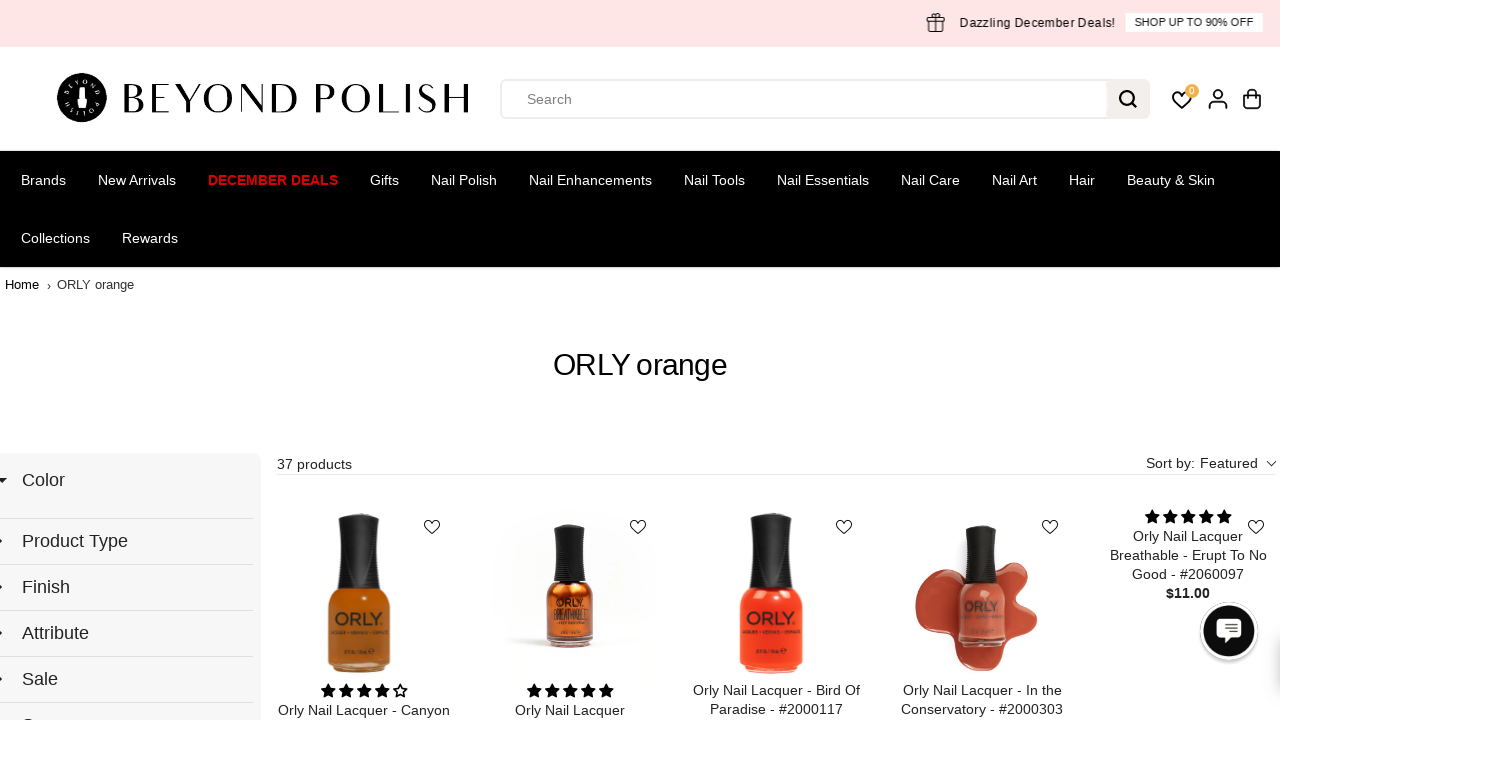

--- FILE ---
content_type: text/html; charset=utf-8
request_url: https://accounts.google.com/o/oauth2/postmessageRelay?parent=https%3A%2F%2Fwww.beyondpolish.com&jsh=m%3B%2F_%2Fscs%2Fabc-static%2F_%2Fjs%2Fk%3Dgapi.lb.en.W5qDlPExdtA.O%2Fd%3D1%2Frs%3DAHpOoo8JInlRP_yLzwScb00AozrrUS6gJg%2Fm%3D__features__
body_size: 161
content:
<!DOCTYPE html><html><head><title></title><meta http-equiv="content-type" content="text/html; charset=utf-8"><meta http-equiv="X-UA-Compatible" content="IE=edge"><meta name="viewport" content="width=device-width, initial-scale=1, minimum-scale=1, maximum-scale=1, user-scalable=0"><script src='https://ssl.gstatic.com/accounts/o/2580342461-postmessagerelay.js' nonce="D4WYNfRi4fuXQVwhSwvf1w"></script></head><body><script type="text/javascript" src="https://apis.google.com/js/rpc:shindig_random.js?onload=init" nonce="D4WYNfRi4fuXQVwhSwvf1w"></script></body></html>

--- FILE ---
content_type: text/css
request_url: https://www.beyondpolish.com/cdn/shop/t/112/assets/obx-custom.css?v=148814240341344360131760632863
body_size: 1850
content:
.obx.obx-section:last-of-type section{margin-bottom:60px}.obx section{overflow:unset!important}.obx h2,.obx .h2,.obx .heading-xl{display:block;font:400 36px/45px var(--heading-font-family);color:#000;margin:50px 0 15px}.obx h3,.obx .h3,.obx .heading-lg{display:block;font:600 24px/30px var(--heading-font-family);color:#000;margin:30px 0 15px}.obx p,.obx li,.obx .text-base{display:block;font:400 16px/24px Helvetica,Helvetica Neue,Arial,Lucida Grande,sans-serif;color:#333;margin:0 0 15px}.obx ul{padding-left:0}.obx li{position:relative;padding-left:50px}.obx ul,.obx ol{margin-bottom:15px}.obx ul li:before{position:absolute;display:block;margin:0;content:"\2022";font-size:20px;top:0;left:20px}.obx ul>:last-child,.obx ol>:last-child{margin-bottom:0}.obx a:not(.obx-btn){text-decoration:underline;text-underline-offset:3px;text-decoration-color:#000}.obx a:not(.obx-btn):hover{text-decoration-thickness:3px}.obx .mt-0{margin-top:0!important}.obx .pt-0{padding-bottom:0!important}.obx .mb-0{margin-bottom:0!important}.obx .pb-0{padding-bottom:0!important}.obx .m-0{margin:0!important}.obx .p-0{padding:0!important}.obx .text-align-left{text-align:left}.obx .text-align-center{text-align:center}.obx .text-align-right{text-align:right}.obx img{display:block;width:100%;height:auto}.obx section{margin:30px auto}.obx .tight-container{max-width:800px;margin:0 auto}.obx .flex-row{display:flex}.obx .bt-1{border-top:1px solid #757575;padding-top:50px;margin-top:50px}.obx .bb-1{border-bottom:1px solid #757575;padding-bottom:50px;margin-bottom:50px}.obx .bt-0,.obx .bb-0{border-top:none;border-bottom:none;padding-top:0;padding-bottom:0}.obx .faqs{margin-top:24px}.obx .faqs .faq{border:1px solid #CCCCCC;border-radius:6px;padding:20px 40px;margin-bottom:24px}.obx .faq-section .tight-container>h2,.obx .faq-section .desc-wrapper{text-align:center}.obx section>:first-child,.obx .container>:first-child,.obx .tight-container>:first-child,.obx .metafield-rich_text_field>:first-child,.obx .faq>:first-child,.obx .faq .answer-wrapper span>:first-child{margin-top:0}.obx section>:last-child,.obx .container>:last-child,.obx .tight-container>:last-child,.obx .metafield-rich_text_field>:last-child,.obx .faqs>:last-child,.obx .faq>:last-child,.obx .faq .answer-wrapper span>:last-child{margin-bottom:0}@media only screen and (max-width: 800px){.obx .tight-container{max-width:100%;padding:0 5%}}@media only screen and (max-width: 768px){.obx{padding-left:5%;padding-right:5%}.obx .tight-container{padding:0}.obx h2,.obx .h2,.obx .heading-xl{font-size:28px}.obx .faqs .faq{padding:20px}}.obx .multi-column-list{column-count:3;column-gap:10px}@media only screen and (max-width: 600px){.obx .multi-column-list{column-count:1}}.obx.faq-accordion .faq-section .faq{padding:20px}.obx.faq-accordion .faq-section .faq-container{margin-top:30px}.obx.faq-accordion .faq-section h3.accordion-head{font-size:20px;font-weight:500;font-family:Helvetica;color:#000;letter-spacing:0;line-height:normal;padding:0 50px 0 0;margin:0;position:relative;cursor:pointer}.obx.faq-accordion .faq-section h3.accordion-head:after{content:"";background-image:url("data:image/svg+xml,%3Csvg width='21' height='12' viewBox='0 0 21 12' fill='none' xmlns='http://www.w3.org/2000/svg'%3E%3Cpath d='M1 1L10.5 10.5L20 1' stroke='%23757575'/%3E%3C/svg%3E%0A");background-size:contain;background-repeat:no-repeat;height:9px;width:19px;position:absolute;right:10px;top:50%;transform:translateY(-50%)}.obx.faq-accordion .faq-section h3.accordion-head.active:after{transform:translateY(-50%) rotate(180deg);right:13px}.obx.faq-accordion .faq-section .accordion-content{max-height:0;transition:.2s ease-out;overflow:hidden}.obx.faq-accordion .faq-section .answer-wrapper{padding-top:15px;padding-right:30px}.obx.faq-accordion .faq-section .answer-wrapper>:last-child{margin-bottom:0}@media only screen and (max-width: 768px){.obx.faq-accordion .faq-section h3.accordion-head{font-size:20px}.obx.faq-accordion .faq-section .answer-wrapper{padding-right:0}}.collection-banner-content .seo-top-content{margin:-15px 0 30px}.collection-banner-content .seo-top-content>:first-child{margin-top:0}.collection-banner-content .seo-top-content>:last-child{margin-bottom:0}.obx a:not(.button):hover{color:#8f826b}.sidebar-color-picker .sidebar-head{color:#333;padding:0 0 10px 22px;position:relative;cursor:pointer;font-size:18px}.sidebar-color-picker .sidebar-head:before{content:"";background-image:url("data:image/svg+xml,%3Csvg xmlns='http://www.w3.org/2000/svg' viewBox='0 0 640 640'%3E%3C!--!Font Awesome Free 7.0.0 by @fontawesome - https://fontawesome.com License - https://fontawesome.com/license/free Copyright 2025 Fonticons, Inc.--%3E%3Cpath fill='%23000000' d='M224.5 160C224.5 147.1 232.3 135.4 244.3 130.4C256.3 125.4 270 128.2 279.1 137.4L439.1 297.4C451.6 309.9 451.6 330.2 439.1 342.7L279.1 502.7C269.9 511.9 256.2 514.6 244.2 509.6C232.2 504.6 224.5 492.9 224.5 480L224.5 160z'/%3E%3C/svg%3E");height:14px;width:14px;position:absolute;margin-right:5px;background-repeat:no-repeat;background-size:contain;left:-5px;top:30%;transform:translateY(-50%)}.sidebar-color-picker .sidebar-head.active:before{transform:rotate(90deg) translateY(-50%);top:0;left:-10px}.sidebar-color-picker .sidebar-content{border-bottom:1px solid #DFDFDF;max-height:0;transition:.2s ease-out;overflow:hidden}.sidebar-color-picker .color-grid{display:grid;grid-template-columns:repeat(2,1fr);row-gap:12px;column-gap:5px;padding:5px 0 25px 15px}.sidebar-color-picker .grid-item a{display:flex;align-items:center;text-decoration:none}.sidebar-color-picker .grid-item .color-title{color:#333}.sidebar-color-picker .color-swatch{width:25px;height:25px;margin-right:10px;border-radius:50%;border:1px solid #DDD;overflow:hidden}.sidebar-color-picker .color-swatch:hover{border-color:#222}.sidebar-color-picker .color-swatch[swatch-color=black]{background-color:#000;background-image:none}.sidebar-color-picker .color-swatch[swatch-color=blue]{background-color:transparent;background-image:linear-gradient(to top left,#5099ff 50%,#36a4ea 50%)}.sidebar-color-picker .color-swatch[swatch-color=brown]{background-color:transparent;background-image:linear-gradient(to top left,#804738 50%,#9a5444 50%)}.sidebar-color-picker .color-swatch[swatch-color=clear]{background-color:transparent;background-image:linear-gradient(to top left,#f2f2f2 50%,#fafafa 50%)}.sidebar-color-picker .color-swatch[swatch-color=gold]{background-color:transparent;background-image:linear-gradient(to top left,#ffd58b 50%,#fde175 50%)}.sidebar-color-picker .color-swatch[swatch-color=green]{background-color:transparent;background-image:linear-gradient(to top left,#43a63c 50%,#5cb15c 50%)}.sidebar-color-picker .color-swatch[swatch-color=grey]{background-color:#b1b3b9;background-image:none}.sidebar-color-picker .color-swatch[swatch-color=multi]{background-color:none;background-image:url(/cdn/shop/files/multi2.png?v=1639766658);background-size:cover}.sidebar-color-picker .color-swatch[swatch-color=nude]{background-color:transparent;background-image:linear-gradient(to top left,#f0dacd 50%,#ffe8d5 50%)}.sidebar-color-picker .color-swatch[swatch-color=orange]{background-color:transparent;background-image:linear-gradient(to top left,#fd762e 50%,#ff8000 50%)}.sidebar-color-picker .color-swatch[swatch-color=pink]{background-color:transparent;background-image:linear-gradient(to top left,#ffb1b1 50%,#ffbac5 50%)}.sidebar-color-picker .color-swatch[swatch-color=purple]{background-color:transparent;background-image:linear-gradient(to top left,#8040fb 50%,#b94bf3 50%)}.sidebar-color-picker .color-swatch[swatch-color=red]{background-color:transparent;background-image:linear-gradient(to top left,#e11313 50%,red 50%)}.sidebar-color-picker .color-swatch[swatch-color=silver]{background-color:transparent;background-image:linear-gradient(to top left,#e4e4e4 50%,#ececec 50%)}.sidebar-color-picker .color-swatch[swatch-color=tan]{background-color:transparent;background-image:linear-gradient(to top left,#e6e0d2 50%,#ece0ce 50%)}.sidebar-color-picker .color-swatch[swatch-color=white]{background-color:#fff;background-image:none}.sidebar-color-picker .color-swatch[swatch-color=yellow]{background-color:transparent;background-image:linear-gradient(to top left,#ffef00 50%,#fffb1d 50%)}.sidebar-color-picker .color-swatch[swatch-color=cream]{background-color:transparent;background-image:linear-gradient(to top left,#fff2e9 50%,#fffdf1 50%)}.boost-sd__filter-option-all-colors .boost-sd__filter-option-title{font-size:18px!important;font-weight:700!important}#boost-sd_filter-tree-mobile .sidebar-color-picker .sidebar-head{color:#333;padding:16px 20px;position:relative;cursor:pointer;font-size:18px}#boost-sd_filter-tree-mobile .sidebar-color-picker .sidebar-head:before{display:none}#boost-sd_filter-tree-mobile .sidebar-color-picker .sidebar-head:after{content:"";background-image:url("data:image/svg+xml,%3Csvg xmlns='http://www.w3.org/2000/svg' viewBox='0 0 640 640'%3E%3C!--!Font Awesome Free 7.0.0 by @fontawesome - https://fontawesome.com License - https://fontawesome.com/license/free Copyright 2025 Fonticons, Inc.--%3E%3Cpath d='M439.1 297.4C451.6 309.9 451.6 330.2 439.1 342.7L279.1 502.7C266.6 515.2 246.3 515.2 233.8 502.7C221.3 490.2 221.3 469.9 233.8 457.4L371.2 320L233.9 182.6C221.4 170.1 221.4 149.8 233.9 137.3C246.4 124.8 266.7 124.8 279.2 137.3L439.2 297.3z'/%3E%3C/svg%3E");height:20px;width:20px;position:absolute;margin-right:5px;background-repeat:no-repeat;background-size:contain;right:10px;top:50%;transform:translateY(-50%)}#boost-sd_filter-tree-mobile .sidebar-color-picker .sidebar-head.active:after{transform:rotate(90deg) translateY(-50%);top:30%;right:20px}#boost-sd_filter-tree-mobile .sidebar-color-picker .color-grid{padding-left:0;column-gap:0}#boost-sd_filter-tree-mobile .sidebar-color-picker .color-grid>:nth-child(odd){padding-left:35px}#sidebar-color-return-mobile .sidebar-color-return-wrapper{border-bottom:1px solid #CCCCCC;margin-bottom:6px;padding:16px 20px}#sidebar-color-return-mobile a{color:#333;position:relative;padding-left:20px;font-size:16px;font-weight:700}#sidebar-color-return-mobile a:before{background-image:url("data:image/svg+xml,%3Csvg xmlns='http://www.w3.org/2000/svg' viewBox='0 0 640 640'%3E%3C!--!Font Awesome Free 7.0.0 by @fontawesome - https://fontawesome.com License - https://fontawesome.com/license/free Copyright 2025 Fonticons, Inc.--%3E%3Cpath fill='%23000000' d='M224.5 160C224.5 147.1 232.3 135.4 244.3 130.4C256.3 125.4 270 128.2 279.1 137.4L439.1 297.4C451.6 309.9 451.6 330.2 439.1 342.7L279.1 502.7C269.9 511.9 256.2 514.6 244.2 509.6C232.2 504.6 224.5 492.9 224.5 480L224.5 160z'/%3E%3C/svg%3E");background-size:contain;background-position:center center;background-repeat:no-repeat;transform:rotate(180deg);content:"";display:block;height:12px;width:12px;position:absolute;left:0;top:0;bottom:0;margin:auto 0}@media only screen and (max-width: 768px){#boost-sd_filter-tree-mobile .boost-sd__filter-option-swatch{flex-direction:column}#boost-sd_filter-tree-mobile .boost-sd__filter-option-swatch>.boost-sd__filter-option-label--collapsed{display:none}#boost-sd_filter-tree-mobile #pf_t_colors-toggle-target.boost-sd__filter-option-itemwrapper--hidden,#boost-sd_filter-tree-mobile .boost-sd__filter-tree-vertical-option-list .boost-sd__filter-option-label--hidden{display:none!important}#boost-sd_filter-tree-mobile #pf_t_colors-toggle-target.boost-sd__filter-option-itemwrapper--full-height .boost-sd__filter-option-content-inner #pf_t_colors{display:grid!important}#boost-sd_filter-tree-mobile #pf_t_colors-toggle-target.boost-sd__filter-option-itemwrapper--full-height .boost-sd__filter-option-content-inner #pf_t_colors .boost-sd__filter-option-item,#boost-sd_filter-tree-mobile #pf_t_colors-toggle-target.boost-sd__filter-option-itemwrapper--full-height .boost-sd__filter-option-content-inner #pf_t_colors .boost-sd__filter-option-item button{display:flex!important}#boost-sd_filter-tree-mobile #pf_t_colors-toggle-target.boost-sd__filter-option-itemwrapper--full-height .boost-sd__filter-option-content-inner #pf_t_colors .boost-sd__filter-option-item .boost-sd__filter-option-item-amount{visibility:hidden!important}}#html-sitemap{padding:28px 0}#html-sitemap h1{text-align:center;margin:0 0 20px}#html-sitemap .sitemap-block{margin-bottom:40px}#html-sitemap .sitemap-block h2{margin:0 0 15px}#html-sitemap .sitemap-block ul{display:grid;grid-template-columns:repeat(3,1fr);column-gap:10px;row-gap:15px;margin:0;padding:0;list-style-type:none}#html-sitemap .sitemap-block ul li{margin:0;padding:0}#html-sitemap .sitemap-block>:first-child{margin-top:0}#html-sitemap>:last-child,#html-sitemap .sitemap-block>:last-child{margin-bottom:0}@media only screen and (max-width: 1180px){#html-sitemap .sitemap-block ul{grid-template-columns:repeat(2,1fr)}}@media only screen and (max-width: 800px){#html-sitemap .sitemap-block ul{grid-template-columns:repeat(1,1fr);row-gap:10px}}
/*# sourceMappingURL=/cdn/shop/t/112/assets/obx-custom.css.map?v=148814240341344360131760632863 */


--- FILE ---
content_type: text/css
request_url: https://cdn.boostcommerce.io/widget-integration/theme/customization/beyond-polish.myshopify.com/dcblhB55mS/customization-1764823748516.css
body_size: 2877
content:
/*********************** Custom css for Boost AI Search & Discovery  ************************/
.boost-sd__filter-option {
    padding: 10px 0px;
    border-bottom: 1px solid #DFDFDF;
}

.boost-sd__product-title, .boost-sd__product-price {
    text-align: center;
}

@media only screen and (min-width: 992px) {
    .boost-sd-layout {
        max-width: 100%;
    }
}

/* remove rating text on collection grid */
.jdgm-prev-badge__text {
    display:none;
}
.boost-sd__product-rating {
    margin: auto;
}

/* autocomplete search */
.boost-sd__instant-search-results--full-width.boost-sd__instant-search-results--product-type-grid .boost-sd__suggestion-queries-item--product {
    flex: 0 0 16.6%;
    max-width: 16.6%;
}

.boost-sd__instant-search-results--product-type-grid .boost-sd__instant-search-product-list-items {
    flex-flow: nowrap;
}

.boost-sd__search-bar-wrapper {
    height: 68%;
    border: 1px #000000 solid;
}

.boost-sd__search-bar-wrapper--desktop-style3 .boost-sd__search-bar-input {
    width: calc(100% - 120px);
    padding: 12px 24px;
    margin-left: 20px;
}

.boost-sd__search-bar-wrapper--desktop-style3 .boost-sd__search-bar-submit {
    
}

#boost-sd__instant-search-container > div.boost-sd__instant-search-container-desktop > div > form > button.boost-sd__button-text-x.boost-sd__button-text-x--clear.boost-sd__button-text-x--clear-style1.boost-sd__button-text-x--clear-style3 {
    display: none;
}


/* for filter colors in 2 colums */
#pf_t_color {
  display: grid;
  grid-template-columns: repeat(2, 1fr); /* Create two equally spaced columns */
  gap: 0px; /* Space between items (optional for vertical spacing) */
}

.boost-sd__filter-option-item {
  display: flex;
  align-items: center;
  justify-content: flex-start;
  width: 100%; /* Ensure the item takes full width of its column */
}

.boost-sd__filter-option-swatch-item-img {
  width: 25px;  /* Set the swatch size to 20px */
  height: 25px; /* Set the swatch size to 20px */
  margin-right: 5px;
  border-radius: 50%; /* Make it circular */
  border: 1px solid #DDD;
}

.boost-sd__filter-option-item-label {
  white-space: nowrap; /* Prevent label from wrapping */
  margin-left: 0px; /* Small space between the swatch and label */
}

.boost-sd__filter-option-content-inner--scrollbar {
    max-height: 550px;
}
/* end for filter colors in 2 colums */

.boost-sd__format-currency, .boost-sd__format-currency>span {
    font-weight: bold;
}

.boost-sd__product-price--compare {
    padding-left: 10px;
}

@keyframes fadeInResults {
    from {
        opacity: 0;
    }
    to {
        opacity: 1;
    }
}

.boost-sd__search-widget-init-wrapper {
    position: absolute !important;
    left: 0px !important;
    top: calc(var(--original-top) * 1px);
    width: 100%;
    margin-top: 10px;
    border-bottom: 4px solid #DDD;
    opacity: 0; /* Start hidden */
    animation: fadeInResults 0.5s ease-in-out forwards; /* Fade in and stay visible */
    height:500px;
    background-color: #FFF;
}

.boost-sd__instant-search-column--others {
    min-width: 350px !important;
    /* height:496px;  to match border-bottem 4px */
    background-color: #FFF !important;
    border-right: 1px solid #DDD;
}

.boost-sd__instant-search-column--products {
    width: 100% !important;
}

.boost-sd__instant-search-autocomplete {
    height:496px; /* to match border-bottem 4px */
}

.boost-sd__instant-search-results--two-column.boost-sd__instant-search-results--product-type-grid .boost-sd__suggestion-queries-item--product {
    flex: 0 0 max(200px, calc(100vw / 9)) !important; /* Minimum 200px */
    max-width: max(200px, calc(100vw / 9)) !important;
    opacity: 0; /* Start hidden */
    animation: fadeInResults 0.5s ease-in-out forwards; /* Fade in and stay visible */
}

@media (max-width: 990px) {
    .boost-sd__instant-search-results--product-type-grid, 
    .boost-sd__instant-search-product-list-items {
        flex-flow: wrap !important;
    }
}

.boost-sd__instant-search-results--product-type-grid, .boost-sd__suggestion-queries-item-product--left {
    width: 100%;
    aspect-ratio: 1 / 1;
    margin-bottom: 0px;
}

/* add to cart button for just circle icon */
.boost-sd__product-item .boost-sd__button {
    border-radius: 20px;
    margin: 0 5px 5px 5px;
    width: calc(100% - 10px);
}

.boost-sd__product-item {
    margin-bottom: 45px !important;
    /* border: 1px dotted #d39000 !important; //for debug */
}

.boost-sd__slider-container {
    margin-bottom: 0px !important;
}
.slick-dots {
    margin-top: 0px !important;
}



@media only screen and (max-width: 900px) {
    .boost-sd__product-item .boost-sd__button {    
        border: 2px solid #CCC;
        border-radius: 50%;
    }
    .boost-sd__cta-button-text {
        display: none;
    }
    .boost-sd__product-item .boost-sd__product-image-row--bottom .boost-sd__button {
        width: 40px;
        float: right;
        margin-right: 10px;
    }
}

.isw-rating {
    width:90px; 
    height:19px; 
    margin:auto; 
    margin-bottom:10px; 
}

.boost-sd__suggestion-queries-item-price {
    margin-top: 10px;
    text-align: center;
}

.boost-sd__g-scrollable {
    height: 100%;
}

@media only screen and (min-width: 992px) {
    .boost-sd__suggestion-queries-group {
        padding: 10px;
    }
}

/* Frequently bought together */
.boost-sd__btn-add-to-cart span {
    color: #FFF !important;
}

.boost-sd__btn-add-to-cart {
    background-color: #000000 !important;
    border-radius: 20px;
}

.boost-sd__product-link {
    color: #000 !important;
}

.boost-sd__recommendation-bundle-images { 
    overflow-x: hidden;
}

boost-sd__product-image-row boost-sd__product-image-row--bottom {
    margin-bottom:2px;
}

/*
 This was a pain to set the wishlist heart.  It had to be outside the grid otherwise the click would go to the product.  However setting it outside shifts the grid.
 Also had to be compatible with the reccomendations.
 Solution was to set it outside with no width and allow visible overflow.
*/
.wishlist_icon_wrapper {
    border: 0px solid #FF0000; 
    top: 0px;
    width:0px; 
    height:0px; 
    overflow:visible; 
    z-index:3;
}

.wishlist_icon {
    border: 0px solid #00FF00; 
    width:25px; 
    height:25px;
    position:absolute; 
    top:0px;
    right:-30px;
    padding:2px;
    font-size: 16px;
}

/* adjustments for collection grid */
.boost-sd-right .boost-sd__product-list > .wishlist_icon_wrapper {
    position:relative !important; 
    right: 50px;
    top: 3px;
}

/* adjustments for reccomendations */
div.boost-sd__slider-container.slick-initialized.slick-slider.slick-dotted > div > div > div > div > div > div.wishlist_icon_wrapper {
    position: relative !important;
    top: calc(-100% - 40px);
    width: calc(100% - 50px);
}

.boost-sd__slide{
    width: inherit !important;
}

/* PDP Recommendations */
.boost-sd__recommendation-bundle {
    display: block;
    text-align: center;
}
.boost-sd__recommendation-bundle-total-price {
    font-size: 18px;
    text-align: center;
}
.boost-sd__recommendation-bundle-item-info--style2 {
    width: 100%;
    min-height: 80px;
}


div.boost-sd__recommendation-bundle.boost-sd__recommendation-bundle--style2 > div:nth-child(2) > button {
    width: 80%;
    margin: auto;
}





.boost-sd__recommendation-title:before, .boost-sd__recommendation-title:after {
    border-top: 0px;
}
.boost-sd__recommendation-bundle-images--style2 {
    padding-bottom: 0px;
    display: flex;
    flex-wrap: wrap;
    gap: 10px; /* Adjust spacing between items */
    justify-content: center; /* Center items horizontally */
    align-items: center; /* Center items vertically */
}

.boost-sd__recommendation-bundle-image-item {
    flex: 0 0 calc(50% - 10px); /* 50% width minus half the gap */
    max-width: calc(50% - 10px); /* Ensure it doesn't exceed 50% */

        width: 20%;
    border: 1px solid #999;
    margin: auto;
    padding-bottom: 10px;
}

/* For larger screens, show all items in one row */
@media (min-width: 768px) {
    .boost-sd__recommendation-bundle-image-item {
        flex: 0 0 calc(20% - 15px); /* 25% width for 4 items in a row */
        max-width: calc(20% - 15px);
    }
}

/* Hide plus icons on small screens when items wrap */
@media (max-width: 767px) {
    .boost-sd__recommendation-bundle-plus-icon-wrapper:nth-child(2n) {
        display: none; /* Hide every second plus sign when wrapped in pairs */
    }
    .boost-sd__recommendation-bundle-item-info--style2 { /* set title to same height even when too short so box is the same size*/
        min-height: 110px;
    }
}

/* Ensure plus icons stay between items on larger screens */
@media (min-width: 768px) {
    .boost-sd__recommendation-bundle-plus-icon-wrapper {
        flex: 0 0 auto;
    }
}

/* Frequently Bought Together */
.boost-sd__recommendation-bundle-images--style2 .boost-sd__product-image-wrapper {
    height: inherit;
}

/* Collection filter */
.boost-sd__filter-tree-vertical-content {
    padding: 0px;
}
.boost-sd__filter-option-swatch-item .boost-sd__filter-option-item-amount {
    margin-top: 0px;
    margin-left: 0px;
    display: none;
}

.boost-sd__recommendation-title{
    margin-bottom: 20px;
}

.boost-sd__recommendation-title--left .boost-sd__recommendation-title-text {
    padding: 0px;
    margin-left: -35px;
    font-size: 32px;
}

/* collection sorting dropdown */
.boost-sd__sorting-list {
    z-index: 9999999;
    background-color: #FAFAFA;
    border:1px solid #CCC;
}

.boost-sd__slider .slick-dots {
    display:none !important;
}

.boost-sd__recommendation-bundle-item-title {
    padding-bottom: 10px;;
}

.boost-sd__recommendation-bundle-checkbox-box {
    width:22px;
    height:22px;
    border-radius: 4px;
}

/* Autocomplete Instant search mobile */
@media only screen and (max-width: 767px) {
    .boost-sd__instant-search-results--mobile-style1 .boost-sd__instant-search-autocomplete {
        height: 99%;
    }
    .boost-sd__suggestion-queries-item-title {
        text-align: center;
    }
    .boost-sd__suggestion-queries-item--product {
        margin-bottom: 20px;
    }
}

.boost-sd__button--select-option .boost-sd__icon, .boost-sd__button--add-to-cart .boost-sd__icon {
    background-image: url("data:image/svg+xml,%3Csvg%20xmlns%3D%22http%3A%2F%2Fwww.w3.org%2F2000%2Fsvg%22%20viewBox%3D%22-2%20-2%2055%2055%22%3E%3Cpath%20fill%3D%22white%22%20d%3D%22M43%2015.6h-7.8v-5.2c0-2-.8-3.9-2.2-5.3C31.6%203.8%2029.7%203%2027.7%203h-5.5c-2%200-3.9.8-5.3%202.2s-2.2%203.3-2.2%205.3v5.2H7c-.6%200-1.1.5-1.1%201.1v22.4c0%202.1.8%204.1%202.3%205.6s3.5%202.3%205.6%202.3h22.4c2.1%200%204.1-.8%205.6-2.3s2.3-3.5%202.3-5.6V16.8c0-.3-.1-.6-.3-.8-.3-.2-.5-.4-.8-.4m-26-5.1c0-1.4.6-2.7%201.5-3.7%201-1%202.3-1.5%203.7-1.5h5.5c1.4%200%202.7.6%203.7%201.5%201%201%201.5%202.3%201.5%203.7v5.2H17zm24.8%2028.6c0%201.5-.6%202.9-1.7%204s-2.5%201.7-4%201.7H13.8c-1.5%200-2.9-.6-4-1.7s-1.7-2.5-1.7-4V17.9h6.6v5.2c0%20.6.5%201.1%201.1%201.1s1.1-.5%201.1-1.1v-5.2H33v5.2c0%20.6.5%201.1%201.1%201.1s1.1-.5%201.1-1.1v-5.2h6.6z%22%2F%3E%3C%2Fsvg%3E") !important;
    background-size: 24px 24px; /* Adjust as needed */
    background-repeat: no-repeat;
    background-position: right center; /* Places SVG on the right */
}

.boost-sd__button--select-option .boost-sd__icon:hover, .boost-sd__button--add-to-cart .boost-sd__icon:hover {
    background-image: url("data:image/svg+xml,%3Csvg%20xmlns%3D%22http%3A%2F%2Fwww.w3.org%2F2000%2Fsvg%22%20viewBox%3D%22-2%20-2%2055%2055%22%3E%3Cpath%20fill%3D%22white%22%20d%3D%22M43%2015.6h-7.8v-5.2c0-2-.8-3.9-2.2-5.3C31.6%203.8%2029.7%203%2027.7%203h-5.5c-2%200-3.9.8-5.3%202.2s-2.2%203.3-2.2%205.3v5.2H7c-.6%200-1.1.5-1.1%201.1v22.4c0%202.1.8%204.1%202.3%205.6s3.5%202.3%205.6%202.3h22.4c2.1%200%204.1-.8%205.6-2.3s2.3-3.5%202.3-5.6V16.8c0-.3-.1-.6-.3-.8-.3-.2-.5-.4-.8-.4m-26-5.1c0-1.4.6-2.7%201.5-3.7%201-1%202.3-1.5%203.7-1.5h5.5c1.4%200%202.7.6%203.7%201.5%201%201%201.5%202.3%201.5%203.7v5.2H17zm24.8%2028.6c0%201.5-.6%202.9-1.7%204s-2.5%201.7-4%201.7H13.8c-1.5%200-2.9-.6-4-1.7s-1.7-2.5-1.7-4V17.9h6.6v5.2c0%20.6.5%201.1%201.1%201.1s1.1-.5%201.1-1.1v-5.2H33v5.2c0%20.6.5%201.1%201.1%201.1s1.1-.5%201.1-1.1v-5.2h6.6z%22%2F%3E%3C%2Fsvg%3E") !important;
    background-size: 24px 24px; /* Adjust as needed */
    background-repeat: no-repeat;
    background-position: right center; /* Places SVG on the right */
}

.boost-sd__toolbar-content {
    padding-top: 0px;
    padding-bottom: 0px;
}

.boost-sd__toolbar-inner {
    max-width: 100%;
}

.boost-sd__suggestion-queries-item-badge {
    display: none !important;
}


--- FILE ---
content_type: text/javascript
request_url: https://cdn.boostcommerce.io/widget-integration/theme/customization/beyond-polish.myshopify.com/dcblhB55mS/customization-1764824520988.js
body_size: 1589
content:

/*********************** Custom JS for Boost AI Search & Discovery  ***********************/
try {
    const originalFetch = window.fetch;
    window.fetch = (url, options) => {
        const valid = 'cart/add.js';
        if (url.indexOf(valid) !== -1 && options.method === 'POST') {
            var postData = JSON.parse(options.body);

            // Normalize: If postData isn’t an object with 'items', wrap it as a single item
            if (!postData.items || !Array.isArray(postData.items)) {
                postData = { items: [postData] };
            }

            // Process each item as before
            for (var i = 0; i < postData.items.length; i++) { 
                if (typeof postData.items[i]['id'] === 'undefined' ||
                    typeof postData.items[i]['form_type'] === 'undefined' ||
                    typeof postData.items[i]['product-id'] === 'undefined') {
                    postData.items[i]['form_type'] = 'product';
                    postData.items[i]['id'] = postData.items[i].productId || postData.items[i]['id'];
                    postData.items[i]['product-id'] = postData.items[i].productId || postData.items[i]['id'];
                }
            }

            options.body = JSON.stringify(postData);
        }
        return originalFetch(url, options);
    };

    const afterAddToCart = (_, data) => { 
        jQuery('.openCartDrawer').click();
    };
    boostWidgetIntegration.regisCustomization(afterAddToCart);
} catch (error) {
    //console.warn(error);
}


/* ==================== PREVENT DUPLICATE ADD-TO-CART (CRITICAL FIX) ==================== */
/*
document.addEventListener('click', function(e) {
  const btn = e.target.closest('[data-metadata]');
  if (!btn) return;
  e.preventDefault(); // ← Stops the form submit
}, true);
*/


/*********************** Custom JS for Sidebar Color Filter and All Color Links  ***********************/
(function() {
  const colors = [
    'clear', 'white', 'nude', 'tan', 'pink', 'red', 'orange', 'yellow', 'green', 'blue', 'purple',
    'brown', 'grey', 'black', 'gold', 'silver', 'multi'
  ];

  function updateLinksAndVisibility() {
    let fullPath = window.location.pathname || '/';
    const queryString = window.location.search || '';
    const pathParts = fullPath.split('/').filter(part => part);
    const lastPart = pathParts[pathParts.length - 1];
    const allColorsItem = document.querySelector('.boost-sd__filter-option-all-colors');
    //const swatchTitle = document.querySelector('#pf_t_colors-toggle-target-label');
    //const swatchContainer = document.querySelector('#pf_t_colors-toggle-target');
    const swatchTitle = document.querySelector('#pf_t_color-toggle-target-label');
    const swatchContainer = document.querySelector('#pf_t_color-toggle-target');

    // Debug: Log URL and element state
    console.log('Current URL:', window.location.href);
    console.log('All Colors found:', !!allColorsItem, 'Swatch Title found:', !!swatchTitle, 'Swatch Container found:', !!swatchContainer);

    // Check if path ends with a color
    const isColorInPath = colors.includes(lastPart.toLowerCase());

    // Toggle visibility
    if (allColorsItem && swatchTitle && swatchContainer) {
      allColorsItem.style.display = isColorInPath ? 'block' : 'none';
      swatchTitle.style.display = isColorInPath ? 'none' : 'block';
      swatchContainer.style.display = isColorInPath ? 'none' : 'block';

      // Force swatch items visibility on mobile for non-color paths
      if (!isColorInPath && window.innerWidth <= 767) {
        const swatchItems = swatchContainer.querySelectorAll('.boost-sd__filter-option-item');
        swatchItems.forEach(item => {
          item.style.display = 'block';
          item.style.visibility = 'visible';
          item.style.opacity = '1';
        });
      }

      if (isColorInPath) {
        // Ensure parent path includes 'nail-polish'
        let parentPath = pathParts.slice(0, -1).join('/');
        if (!parentPath.includes('nail-polish')) {
          //parentPath = parentPath ? `${parentPath}/nail-polish` : 'collections/nail-polish';
          parentPath = parentPath;
        }
        fullPath = parentPath ? `/${parentPath}` : '/collections/nail-polish';
        const link = allColorsItem.querySelector('.boost-sd__filter-option-link');
        if (link) {
          link.href = fullPath + queryString;
          console.log('Updated All Colors href:', link.href);
        }
      }
    }
  }

  // Handle All Colors link click to prevent Boost interference
  document.addEventListener('click', function(e) {
    const link = e.target.closest('.boost-sd__filter-option-all-colors a');
    if (link) {
      e.preventDefault();
      e.stopPropagation();
      console.log('Navigating to:', link.href);
      window.location.href = link.href;
    }
  }, true);

  // Detect slide-out open via toggle button
  function handleSlideOut() {
    const toggleButton = document.querySelector('#boost-sd__filter-tree-toggle-button');
    if (toggleButton && toggleButton.getAttribute('aria-expanded') === 'true') {
      console.log('Slide-out opened, updating links');
      updateLinksAndVisibility();
    }
  }

  // Run on page load
  function init() {
    if (document.readyState === 'loading') {
      document.addEventListener('DOMContentLoaded', () => {
        setTimeout(updateLinksAndVisibility, 1000);
      });
    } else {
      setTimeout(updateLinksAndVisibility, 1000);
    }

    // Listen for toggle button click
    const toggleButton = document.querySelector('#boost-sd__filter-tree-toggle-button');
    if (toggleButton) {
      toggleButton.addEventListener('click', () => {
        setTimeout(handleSlideOut, 300);
      });
    }
  }

  // Monitor URL changes via MutationObserver
  function observeDOM() {
    const observer = new MutationObserver(() => {
      console.log('DOM changed, updating links');
      updateLinksAndVisibility();
    });
    observer.observe(document.body, {
      childList: true,
      subtree: true
    });
  }

  // Listen for history changes
  window.addEventListener('popstate', updateLinksAndVisibility);

  // Initialize
  init();
  observeDOM();
})();

--- FILE ---
content_type: text/javascript
request_url: https://www.beyondpolish.com/cdn/shop/t/112/assets/obx-custom.js?v=1543543725183577321759169669
body_size: -137
content:
function init_sidebar_head(){console.log("++ Initiating Sidebar Head...");var acc=document.getElementsByClassName("sidebar-head"),i;if(window.innerWidth>=800)for(i=0;i<acc.length;i++){acc[i].classList.toggle("active");var content=acc[i].nextElementSibling;if(!content){console.warn("[obx] sidebar-head missing content sibling");continue}content.style.maxHeight?content.style.maxHeight=null:content.style.maxHeight=content.scrollHeight+"px"}for(i=0;i<acc.length;i++)acc[i].addEventListener("click",function(){this.classList.toggle("active");var content2=this.nextElementSibling;if(!content2){console.warn("[obx] sidebar-head click with no content sibling");return}content2.style.maxHeight?content2.style.maxHeight=null:content2.style.maxHeight=content2.scrollHeight+"px"})}function move_explicit_sidebar_block(target_id){const template=document.getElementById(target_id);if(!template)return;const templateContent=template.content.cloneNode(!0),templateContent2=template.content.cloneNode(!0),targetDiv=document.querySelector("#boost-sd-filter-tree-column .boost-sd__filter-tree-vertical-option-list"),mobileTargetDiv=document.querySelector("#boost-sd_filter-tree-mobile .boost-sd__filter-tree-vertical-option-list");if(!targetDiv||!mobileTargetDiv)return;const desktopDiv=document.createElement("div"),mobileDiv=document.createElement("div");desktopDiv.id="sidebar-color-picker",desktopDiv.classList.add("sidebar-color-picker"),mobileDiv.id="sidebar-color-picker-mobile",mobileDiv.classList.add("sidebar-color-picker"),desktopDiv.appendChild(templateContent),mobileDiv.appendChild(templateContent2),targetDiv?targetDiv.insertBefore(desktopDiv,targetDiv.firstChild):console.warn("[obx] Desktop sidebar target not found"),mobileTargetDiv?mobileTargetDiv.insertBefore(mobileDiv,mobileTargetDiv.firstChild):console.warn("[obx] Mobile sidebar target not found")}function move_sidebar_color_return(target_id){const template=document.getElementById(target_id),templateContent=template.content.cloneNode(!0),mobileTargetDiv=document.querySelector("#boost-sd_filter-tree-mobile .boost-sd__filter-tree-vertical-option-list");if(!template||!mobileTargetDiv)return;const mobileDiv=document.createElement("div");mobileDiv.id="sidebar-color-return-mobile",mobileDiv.classList.add("sidebar-color-return"),mobileDiv.appendChild(templateContent),mobileTargetDiv?mobileTargetDiv.insertBefore(mobileDiv,mobileTargetDiv.firstChild):console.warn("[obx] Mobile target not found")}function appendQueryToSidebarLinks(queryString){document.querySelectorAll("#sidebar-color-picker a.swatch-link").forEach(link=>{link.href+=(link.href.includes("?")?"&":"?")+queryString})}
//# sourceMappingURL=/cdn/shop/t/112/assets/obx-custom.js.map?v=1543543725183577321759169669
